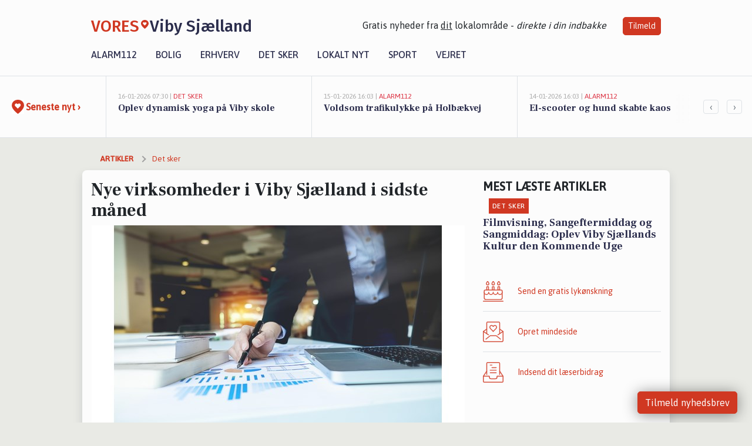

--- FILE ---
content_type: text/html; charset=utf-8
request_url: https://vores-vibysjaelland.dk/a/nye-virksomheder-i-viby-sjaelland-i-sidste-maaned/c638c194-c091-4cab-8fb5-ed0d567cc4e9
body_size: 15624
content:


<!DOCTYPE html>
<html lang="da">
<head>
    <meta charset="utf-8" />
    <meta name="viewport" content="width=device-width, initial-scale=1.0" />
    <title>Nye virksomheder i Viby Sj&#xE6;lland i sidste m&#xE5;ned | VORES Viby Sj&#xE6;lland</title>
    
    <link href='https://fonts.gstatic.com' rel='preconnect' crossorigin>
<link href='https://assets.vorescdn.dk' rel='preconnect' crossorigin>
    <link rel="manifest" href="/manifest.json">
        <meta name="description" content="Nye virksomheder i Viby Sj&#xE6;lland i januar m&#xE5;ned" />


    <link rel="canonical" href="https://vores-vibysjaelland.dk/a/nye-virksomheder-i-viby-sjaelland-i-sidste-maaned/c638c194-c091-4cab-8fb5-ed0d567cc4e9">


<meta property="fb:app_id" content="603210533761694" />
    <meta property="fb:pages" content="110486440538944" />
        <meta property="og:type" content="article" />
        <meta property="og:image" content="https://assets.vorescdn.dk/vores-by/f60bf8c3-e4b3-46f3-b718-32c6466b92e9.jpg?width=1200&amp;height=630&amp;mode=pad&amp;bgcolor=FFFFFF&amp;scale=both" />
        <meta property="article:published_date" content="2024-02-23T10:45:48" />
        <meta property="article:author" content="S&#xF8;ren Schr&#xF8;der Rasmussen " />

    <script type="application/ld+json">
        {"@context":"https://schema.org","@type":"NewsArticle","mainEntityOfPage":{"@type":"WebPage","@id":"https://vores-vibysjaelland.dk/a/nye-virksomheder-i-viby-sjaelland-i-sidste-maaned/c638c194-c091-4cab-8fb5-ed0d567cc4e9"},"headline":"Nye virksomheder i Viby Sjælland i sidste måned","image":["https://assets.vorescdn.dk/vores-by/f60bf8c3-e4b3-46f3-b718-32c6466b92e9.jpg"],"datePublished":"2024-02-23T10:45:48","dateModified":null,"author":{"@type":"Person","name":"Søren Schrøder Rasmussen "},"publisher":{"@type":"Organization","name":"VORES Viby Sjælland","logo":{"@type":"ImageObject","url":"https://vores-vibysjaelland.dk/img/logo/site_square.png"}}}
    </script>



    <meta name="facebook-domain-verification" content="fe5aj7gdeqdt93u9ixvj9xj1bczyos" />

    
<link rel="icon" type="image/png" href="/img/icons/icon-152x152.png" />
<link rel="apple-touch-icon" type="image/png" href="/favicon.png" />

<link rel="preload" as="style" href="https://fonts.googleapis.com/css?family=Frank&#x2B;Ruhl&#x2B;Libre:400,700|Asap:400,500|Fira&#x2B;Sans:500|Merriweather:400&amp;display=swap">
<link href="https://fonts.googleapis.com/css?family=Frank&#x2B;Ruhl&#x2B;Libre:400,700|Asap:400,500|Fira&#x2B;Sans:500|Merriweather:400&amp;display=swap" rel="stylesheet" />

<link rel="preload" as="style" href="/dist/main.css?v=4lVlcf_nVVhS9k3-PzDma9gPCqVzZa-xwe6Z3nUGu-A">
<link rel="stylesheet" href="/dist/main.css?v=4lVlcf_nVVhS9k3-PzDma9gPCqVzZa-xwe6Z3nUGu-A" />
        <script type="text/javascript">
        window.dataLayer = window.dataLayer || [];
        window.dataLayer.push({
            dlv_page_type: "artikel_vip",
            dlv_category: "Det sker",
            dlv_source: "CVR registeret"
        });
    </script>

    
    
<script>
var voresConfiguration = {"modules":["floating-subscribe"],"site":{"name":"Viby Sj\u00E6lland","siteName":"VORES Viby Sj\u00E6lland","hostname":"vores-vibysjaelland.dk","facebookPageId":110486440538944,"instagramHandle":""},"bannerPlaceholder":{"salesEmail":"salg@voresdigital.dk?subject=Henvendelse fra VORES Viby Sj\u00E6lland","logo":"https://assets.vorescdn.dk/remote/vores-vibysjaelland.dk/img/logo/site.png?width=250"},"facebookAppId":"603210533761694","googleSignInClientId":"643495767278-bqenl96m5li36d9c3e1a1ujch1giorgn.apps.googleusercontent.com","products":{"groceryPlusProductId":"832729fc-0197-4a09-a829-2ad24ec33c74"},"csrf":"CfDJ8FuIb0WNFg9DhYJimJMeEWhtebY1p8gbzYjqK0EDfNUdRUlsXCdAiWMmr0_btczkJcA_skJDxqzT1VMxCe78BwkKpAD_HPSaSHMGKw5twi9x2NsM2VNJUFkQ2osRaK-JxSO5IfGYi56mXGqS8-llPzo","gtmId":"GTM-PMFG7C7"}
</script>

<script src="/dist/essentials-bundle.js?v=hjEg4_jAEA1nYcyRynaMY4wTMfjlzT6aiRLaBhOhzEo" defer></script>
    
<script type="text/javascript">
var utag_data = {
}
</script>
<!-- Loading script asynchronously -->
<script type="text/javascript">
    (function(a,b,c,d){
    a='//tags.tiqcdn.com/utag/jysk-fynske-medier/partners/prod/utag.js';
    b=document;c='script';d=b.createElement(c);d.src=a;d.type='text/java'+c;d.async=true;
    a=b.getElementsByTagName(c)[0];a.parentNode.insertBefore(d,a);
    })();
</script>


<script async='async' src='//macro.adnami.io/macro/hosts/adsm.macro.voresdigital.dk.js'></script>


<script src="//zrzzqdBnFEBxKXGb4.ay.delivery/manager/zrzzqdBnFEBxKXGb4" type="text/javascript" referrerpolicy="no-referrer-when-downgrade"></script>


<script>window.googletag = window.googletag || {cmd: []};</script>
<script>
    googletag.cmd.push(function(){
        googletag.pubads().setTargeting('vd_page', "vores-vibysjaelland.dk");
googletag.pubads().setTargeting('vd_category', "det sker");googletag.pubads().setTargeting('vd_type', "artikel_vip");    });
</script>
</head>
<body>
    

<div class="d-flex flex-column">
    

<header class="" id="header">
    <nav class="navbar navbar-expand-md navbar-light sticky ">
        <div class="container">
            <div class="d-flex flex-wrap align-items-center w-100 justify-content-between">
                    <a class="logo" href="/">
        <span>VORES</span><div class="logo-icon"><img alt="" src="/img/logo/homeheart.svg" aria-hidden="true" /></div><span>Viby Sj&#xE6;lland</span>
                    </a>
                    <burger-menu></burger-menu>
                    <div class="d-none d-lg-block">
                        <span>Gratis nyheder fra <u>dit</u> lokalområde - <i>direkte i din indbakke</i></span>
                        <button onclick="vmh.showSubscribeModal('Header')" class="ml-4 btn btn-sm btn-primary">Tilmeld</button>
                    </div>
            </div>
                <div class="d-flex flex-wrap align-items-center">
                    
                    <div class="collapse navbar-collapse text-right text-md-center" id="navbarMenu">
                        <ul class="navbar-nav mr-auto mt-2 mt-lg-0">

                            <li class="nav-item">
                                <a class="nav-link" href="/alarm112">
                                    Alarm112
                                </a>
                            </li>
                            <li class="nav-item">
                                <a class="nav-link" href="/bolig">
                                    Bolig
                                </a>
                            </li>
                            <li class="nav-item" site="Site">
                                <a class="nav-link" href="/erhverv">
                                    Erhverv
                                </a>
                            </li>
                            <li class="nav-item">
                                <a class="nav-link" href="/detsker">
                                    Det sker
                                </a>
                            </li>
                            <li class="nav-item">
                                <a class="nav-link" href="/lokaltnyt">
                                    Lokalt nyt
                                </a>
                            </li>
                            <li class="nav-item">
                                <a class="nav-link" href="/sport">
                                    Sport
                                </a>
                            </li>
                            <li class="nav-item align-middle">
                                
                            </li>
                            <li class="nav-item align-middle">
                                <a class="nav-link align-items-center" href="/vejret">
                                    Vejret
                                </a>
                            </li>
                        </ul>
                    </div>
                </div>
        </div>
    </nav>
</header>
    <div class="d-flex flex-column flex-grow-1">
        <div class="flex-grow-1">
                
<div class="news-bar">
    <!-- Label section -->
    <div class="news-bar-label">
        <a class="article-icon" href="/artikler">
            <b class="news-title">Seneste nyt &rsaquo;</b>
        </a>
    </div>

    <!-- News slider section -->
    <div class="news-slider">
            <a class="article-link" href="/artikler?contentId=522d1545-74a1-4da5-a65c-deb4ca6659a3" ga-track-kpi="" data-action="click_article" data-itemid="522d1545-74a1-4da5-a65c-deb4ca6659a3" data-itemtype="Content" data-itemcategory="Det sker" data-placement="1" data-container="news_bar_preview">
                <div class="news-bar-item" ga-track-impression="" data-itemid="522d1545-74a1-4da5-a65c-deb4ca6659a3" data-itemtype="Content" data-itemcategory="Det sker" data-placement="1" data-container="news_bar_preview">
                    <div class="timeago">16-01-2026 07:30 | </div>
                    <div class="category">Det sker</div>
                    <b class="news-title">Oplev dynamisk yoga p&#xE5; Viby skole</b>
                </div>
            </a>
            <a class="article-link" href="/artikler?contentId=c7e3c1cc-dbc9-4600-b192-c5af685c33c8" ga-track-kpi="" data-action="click_article" data-itemid="c7e3c1cc-dbc9-4600-b192-c5af685c33c8" data-itemtype="Content" data-itemcategory="Alarm112" data-placement="2" data-container="news_bar_preview">
                <div class="news-bar-item" ga-track-impression="" data-itemid="c7e3c1cc-dbc9-4600-b192-c5af685c33c8" data-itemtype="Content" data-itemcategory="Alarm112" data-placement="2" data-container="news_bar_preview">
                    <div class="timeago">15-01-2026 16:03 | </div>
                    <div class="category">Alarm112</div>
                    <b class="news-title">Voldsom trafikulykke p&#xE5; Holb&#xE6;kvej</b>
                </div>
            </a>
            <a class="article-link" href="/artikler?contentId=88a11bbe-2515-498b-948a-5024130be30e" ga-track-kpi="" data-action="click_article" data-itemid="88a11bbe-2515-498b-948a-5024130be30e" data-itemtype="Content" data-itemcategory="Alarm112" data-placement="3" data-container="news_bar_preview">
                <div class="news-bar-item" ga-track-impression="" data-itemid="88a11bbe-2515-498b-948a-5024130be30e" data-itemtype="Content" data-itemcategory="Alarm112" data-placement="3" data-container="news_bar_preview">
                    <div class="timeago">14-01-2026 16:03 | </div>
                    <div class="category">Alarm112</div>
                    <b class="news-title">El-scooter og hund skabte kaos</b>
                </div>
            </a>
            <a class="article-link" href="/artikler?contentId=37204093-0627-444c-958c-625870ea6407" ga-track-kpi="" data-action="click_article" data-itemid="37204093-0627-444c-958c-625870ea6407" data-itemtype="Content" data-itemcategory="Det sker" data-placement="4" data-container="news_bar_preview">
                <div class="news-bar-item" ga-track-impression="" data-itemid="37204093-0627-444c-958c-625870ea6407" data-itemtype="Content" data-itemcategory="Det sker" data-placement="4" data-container="news_bar_preview">
                    <div class="timeago">14-01-2026 09:00 | </div>
                    <div class="category">Det sker</div>
                    <b class="news-title">Weekend i Viby Sj&#xE6;lland: Hyggeaften og Sundhedsevent</b>
                </div>
            </a>
            <a class="article-link" href="/artikler?contentId=f179a3f8-2fc3-45d6-a198-4efe044faf8d" ga-track-kpi="" data-action="click_article" data-itemid="f179a3f8-2fc3-45d6-a198-4efe044faf8d" data-itemtype="Content" data-itemcategory="Boligmarked" data-placement="5" data-container="news_bar_preview">
                <div class="news-bar-item" ga-track-impression="" data-itemid="f179a3f8-2fc3-45d6-a198-4efe044faf8d" data-itemtype="Content" data-itemcategory="Boligmarked" data-placement="5" data-container="news_bar_preview">
                    <div class="timeago">11-01-2026 13:00 | </div>
                    <div class="category">Boligmarked</div>
                    <b class="news-title">S&#xF8;ndergade 93 og 1 anden boliger er kommet til salg denne uge i Viby Sj&#xE6;lland - se boligerne her.</b>
                </div>
            </a>
            <a class="article-link" href="/artikler?contentId=e48dcad6-e7bb-4eb1-a8ca-feb20768207a" ga-track-kpi="" data-action="click_article" data-itemid="e48dcad6-e7bb-4eb1-a8ca-feb20768207a" data-itemtype="Content" data-itemcategory="Det sker" data-placement="6" data-container="news_bar_preview">
                <div class="news-bar-item" ga-track-impression="" data-itemid="e48dcad6-e7bb-4eb1-a8ca-feb20768207a" data-itemtype="Content" data-itemcategory="Det sker" data-placement="6" data-container="news_bar_preview">
                    <div class="timeago">11-01-2026 12:00 | </div>
                    <div class="category">Det sker</div>
                    <b class="news-title">Filmvisning, Sangeftermiddag og Sangmiddag: Oplev Viby Sj&#xE6;llands Kultur den Kommende Uge</b>
                </div>
            </a>
            <a class="article-link" href="/artikler?contentId=4db66c43-83e0-4130-ac1b-22479b735be0" ga-track-kpi="" data-action="click_article" data-itemid="4db66c43-83e0-4130-ac1b-22479b735be0" data-itemtype="Content" data-itemcategory="Alarm112" data-placement="7" data-container="news_bar_preview">
                <div class="news-bar-item" ga-track-impression="" data-itemid="4db66c43-83e0-4130-ac1b-22479b735be0" data-itemtype="Content" data-itemcategory="Alarm112" data-placement="7" data-container="news_bar_preview">
                    <div class="timeago">08-01-2026 19:31 | </div>
                    <div class="category">Alarm112</div>
                    <b class="news-title">19-&#xE5;rig id&#xF8;mt f&#xE6;ngselsstraf for at svindle &#xE6;ldre</b>
                </div>
            </a>
            <a class="article-link" href="/artikler?contentId=92f76382-7a49-44c8-a82d-ebfb34ce8948" ga-track-kpi="" data-action="click_article" data-itemid="92f76382-7a49-44c8-a82d-ebfb34ce8948" data-itemtype="Content" data-itemcategory="Biler" data-placement="8" data-container="news_bar_preview">
                <div class="news-bar-item" ga-track-impression="" data-itemid="92f76382-7a49-44c8-a82d-ebfb34ce8948" data-itemtype="Content" data-itemcategory="Biler" data-placement="8" data-container="news_bar_preview">
                    <div class="timeago">07-01-2026 14:57 | </div>
                    <div class="category">Biler</div>
                    <b class="news-title">De billigste biler i Viby Sj&#xE6;lland - Priser fra 66.666 kr</b>
                </div>
            </a>
            <a class="article-link" href="/artikler?contentId=ae05d7a5-c709-4e91-8b37-3808e075a4c9" ga-track-kpi="" data-action="click_article" data-itemid="ae05d7a5-c709-4e91-8b37-3808e075a4c9" data-itemtype="Content" data-itemcategory="Boligmarked" data-placement="9" data-container="news_bar_preview">
                <div class="news-bar-item" ga-track-impression="" data-itemid="ae05d7a5-c709-4e91-8b37-3808e075a4c9" data-itemtype="Content" data-itemcategory="Boligmarked" data-placement="9" data-container="news_bar_preview">
                    <div class="timeago">07-01-2026 13:00 | </div>
                    <div class="category">Boligmarked</div>
                    <b class="news-title">Top 6 over dyreste boliger til salg i Viby Sj&#xE6;lland. Priser op til 6.200.000 kr</b>
                </div>
            </a>
            <a class="article-link" href="/artikler?contentId=3d7056a2-b740-4026-b1a5-f96776a54893" ga-track-kpi="" data-action="click_article" data-itemid="3d7056a2-b740-4026-b1a5-f96776a54893" data-itemtype="Content" data-itemcategory="Boligmarked" data-placement="10" data-container="news_bar_preview">
                <div class="news-bar-item" ga-track-impression="" data-itemid="3d7056a2-b740-4026-b1a5-f96776a54893" data-itemtype="Content" data-itemcategory="Boligmarked" data-placement="10" data-container="news_bar_preview">
                    <div class="timeago">04-01-2026 10:00 | </div>
                    <div class="category">Boligmarked</div>
                    <b class="news-title">S&#xF8;ndergade 91 er til salg for kun 2.295.000 kr.: Se de billigste boliger til salg i Viby Sj&#xE6;lland her</b>
                </div>
            </a>
    </div>

        <!-- Navigation section -->
        <div class="news-bar-navigation">
            <button class="btn btn-outline-secondary" onclick="scrollNewsBar(-350)">&lsaquo;</button>
            <button class="btn btn-outline-secondary" onclick="scrollNewsBar(350)">&rsaquo;</button>
        </div>
</div>
            <div class="container pt-0">
                

<div class="vip-page my-3">
    <div class="row">
        <div class="container">
                <div class="row">
                    <div class="col-12 col-sm-4">
                        <div class="d-flex justify-content-center">
        <div class="b4nn3r lazy w300_h160"
             data-size="w300_h160"
             data-placement=""
             data-allowplaceholder="False"
             data-onlyshowbannersfrombusinesseswithproductid="">
        </div>

</div>
                    </div>
                        <div class="col-12 col-sm-4">
                            <div class="d-flex justify-content-center">
        <div class="b4nn3r lazy w300_h160"
             data-size="w300_h160"
             data-placement=""
             data-allowplaceholder="False"
             data-onlyshowbannersfrombusinesseswithproductid="">
        </div>

</div>
                        </div>
                        <div class="col-12 col-sm-4">
                            <div class="d-flex justify-content-center">
        <div class="b4nn3r lazy w300_h160"
             data-size="w300_h160"
             data-placement=""
             data-allowplaceholder="False"
             data-onlyshowbannersfrombusinesseswithproductid="">
        </div>

</div>
                        </div>
                </div>

                
    <div class="row breadcrumbs py-2">
        <div class="col">
            <ol itemscope itemtype="http://schema.org/BreadcrumbList" class="list-unstyled my-0 col d-flex">
                <li itemprop="itemListElement" itemscope itemtype="http://schema.org/ListItem">
                    <a href="/artikler" itemid="/artikler" class="section" itemscope itemtype="http://schema.org/Thing" itemprop="item">
                        <span itemprop="name">Artikler</span>
                    </a>
                    <meta itemprop="position" content="1" />
                </li>
                    <li class="" itemprop="itemListElement" itemscope itemtype="http://schema.org/ListItem">
                            <a href="/artikler/det-sker" itemid="/artikler/det-sker" itemscope itemtype="http://schema.org/Thing" itemprop="item">
                                <span itemprop="name">Det sker</span>
                            </a>
                        <meta itemprop="position" content="2" />
                    </li>
                    <li class="sr-only" itemprop="itemListElement" itemscope itemtype="http://schema.org/ListItem">
                            <span itemid="/a/nye-virksomheder-i-viby-sjaelland-i-sidste-maaned/c638c194-c091-4cab-8fb5-ed0d567cc4e9" itemscope itemtype="http://schema.org/Thing" itemprop="item">
                                <span itemprop="name">Nye virksomheder i Viby Sj&#xE6;lland i sidste m&#xE5;ned</span>
                            </span>
                        <meta itemprop="position" content="3" />
                    </li>
            </ol>
        </div>
    </div>

        </div>
    </div>


    <div class="row">
        <div class="container bg-white shadow pb-4 default-container-padding">
            <div class="row mt-3">
                <div class="col-12 col-lg-8">
                    <article id="c638c194-c091-4cab-8fb5-ed0d567cc4e9" class="newbusinessesarticle desktop" data-id="c638c194-c091-4cab-8fb5-ed0d567cc4e9"
         data-category="Det sker" data-assets='[{"id":"f60bf8c3-e4b3-46f3-b718-32c6466b92e9","width":1250,"height":800}]'>
    <h1>
        Nye virksomheder i Viby Sj&#xE6;lland i sidste m&#xE5;ned
    </h1>


            <div class="cover-img-container">
                <img class="cover-img" src="https://assets.vorescdn.dk/vores-by/f60bf8c3-e4b3-46f3-b718-32c6466b92e9.jpg?width=635&amp;height=357&amp;mode=pad&amp;bgcolor=FFFFFF&amp;scale=both" srcset="https://assets.vorescdn.dk/vores-by/f60bf8c3-e4b3-46f3-b718-32c6466b92e9.jpg?width=1270&amp;height=714&amp;mode=pad&amp;bgcolor=FFFFFF&amp;scale=both 2x, https://assets.vorescdn.dk/vores-by/f60bf8c3-e4b3-46f3-b718-32c6466b92e9.jpg?width=635&amp;height=357&amp;mode=pad&amp;bgcolor=FFFFFF&amp;scale=both 1x" data-assetid="f60bf8c3-e4b3-46f3-b718-32c6466b92e9" />
               
            </div>
    <div class="col-12 d-flex editor py-2 mt-1 mb-1 border-bottom border-top pl-0 align-items-center">
            <img alt="Profilbillede" class="mr-3 flex-shrink-0 rounded-circle" width="50" height="50" data-src="https://assets.vorescdn.dk/vores-by/8514502d-ff0e-45bd-ad61-27942d146e0a.jpg?width=50&amp;height=50&amp;mode=crop" data-srcset="https://assets.vorescdn.dk/vores-by/8514502d-ff0e-45bd-ad61-27942d146e0a.jpg?width=100&amp;height=100&amp;mode=crop 2x, https://assets.vorescdn.dk/vores-by/8514502d-ff0e-45bd-ad61-27942d146e0a.jpg?width=50&amp;height=50&amp;mode=crop 1x" data-assetid="8514502d-ff0e-45bd-ad61-27942d146e0a" />
            <div class="d-flex flex-column justify-content-center">
                <span class="article-author">S&#xF8;ren Schr&#xF8;der Rasmussen </span>
            </div>
            <div class="d-flex flex-wrap justify-content-end align-items-center" style="margin-left: auto;">

                
<a class="btn btn-sm btn-primary d-flex align-items-center justify-content-center" id="shareLinkBtn" style="white-space: nowrap" title="Del på Facebook" onclick="vmh.shareLink('https%3A%2F%2Fvores-vibysjaelland.dk%2Fa%2Fnye-virksomheder-i-viby-sjaelland-i-sidste-maaned%2Fc638c194-c091-4cab-8fb5-ed0d567cc4e9')">
	Del artikel <img alt="Del på facebook" class="ml-2" style="height: 18px;width: 18px;" src="/img/icons/icon-share-white.svg" />
</a>


            </div>
    </div>
    <div class="d-flex flex-wrap justify-content-between">
            <div>
                <img src="/img/icons/clock-icon.svg" alt="dato" style="height: 11px; width: 11px" />
                <time itemprop="dateCreated datePublished"
                      datetime="2024-02-23T09:45:48Z"
                      class="text-muted">
                    Fredag d. 23. feb. 2024 - kl. 10:45
                </time>
            </div>
    </div>
    <br />

    <div class="article-content">
        
        
<p>
	Vi byder i denne måned velkommen til følgende nye virksomheder:
</p>



<div class="mt-3" style="line-height:140%">
	<strong>Drillman Olsen Group ApS</strong>, H&#xF8;nskevejen 1, 4130 Viby Sj&#xE6;lland<text>.</text>

		<span>
			Drillman Olsen Group ApS tilhører branchen <i>Engroshandel med maskiner til minedrift og bygge- og anl&#xE6;gsvirksomhed</i> og er ejet samt ledet af Michael Hindborg Olsen.
		</span>
</div>
	<hr />


    </div>
    
            <div class="d-flex flex-wrap justify-content-between">
                <small class="text-muted">Denne artikel er skrevet af S&#xF8;ren Schr&#xF8;der Rasmussen  og data er automatisk hentet fra eksterne kilder, herunder CVR registeret.</small>
            </div>


        <div class="d-flex flex-wrap justify-content-between">
                <small class="text-muted">Kilde: CVR registeret</small>
        </div>




        
    <div class="d-flex justify-content-center py-3 pb-5 w-100">
        <a class="b4nn3r w300_h160"
           aria-hidden="true"
           title="Reklame"
           href="https://www.lagersalg.com/?utm_source=vores-vibysjaelland.dk&amp;utm_medium=banner"
           rel="noopener nofollow"
           target="_blank"
           data-background="https://assets.vorescdn.dk/vores-by/d19e68de-c90f-4037-8a36-804ae5516b95.jpg?width=300&amp;height=160&amp;mode=crop&amp;bgcolor=FFFFFF"
           data-backgroundretina="https://assets.vorescdn.dk/vores-by/d19e68de-c90f-4037-8a36-804ae5516b95.jpg?width=600&amp;height=320&amp;mode=crop&amp;bgcolor=FFFFFF"
           data-id="e0d21621-7547-4c0e-9f84-083772033a8f"
           data-track="True"
           data-allowduplicates="False"
           data-onlyshowbannersfrombusinesseswithproductid="">
        </a>

</div>

</article>

                    <div class="row justify-content-center border-top py-3">
                        <div class="col-md-6 col-sm my-2">
                            <email-signup-widget 
    data-location="Article" 
    ></email-signup-widget>
                        </div>
                    </div>

                </div>
                <div class="col-12 col-lg-4 order-2 order-md-1">
                    
                        <div>
                                <h5 class="text-uppercase font-weight-bold pb-3">Mest læste artikler</h5>
        <div class="row pb-3 mb-3">
            <div class="col">
                

<a class="top-story article-link h-100" href="/a/filmvisning-sangeftermiddag-og-sangmiddag-oplev-viby-sjaellands-kultur-den-kommende-uge/e48dcad6-e7bb-4eb1-a8ca-feb20768207a" ga-track-impression="" data-itemid="e48dcad6-e7bb-4eb1-a8ca-feb20768207a" data-itemtype="Content" data-itemcategory="Det sker" data-container="medium_article_preview" ga-track-kpi="" data-action="click_article">
    <div class="top-story-header">
        <div class="img-container">
            <div class="img-bg " data-background="https://assets.vorescdn.dk/vores-by/8b8464c8-ed1f-4d62-9a17-2eb946555623.jpg?width=300&amp;height=169&amp;mode=max&amp;bgcolor=FFFFFF&amp;quality=90&amp;c.focus=faces" data-backgroundretina="https://assets.vorescdn.dk/vores-by/8b8464c8-ed1f-4d62-9a17-2eb946555623.jpg?width=600&amp;height=338&amp;mode=max&amp;bgcolor=FFFFFF&amp;quality=90&amp;c.focus=faces" data-assetid="8b8464c8-ed1f-4d62-9a17-2eb946555623">
            </div>
        </div>

        <div class="categories">   
                <div class="category">Det sker</div>
        </div>
        
    </div>

    <h2 class="mt-3 mb-0">Filmvisning, Sangeftermiddag og Sangmiddag: Oplev Viby Sj&#xE6;llands Kultur den Kommende Uge</h2>
</a>
            </div>
        </div>

                        </div>
                    
                    <div class="w-100 border-bottom py-3">
                        <a class="d-flex align-items-center cta" href="/brugerindhold/opret-lykoenskning">
                            <img class="mr-4" alt="lykønskning" src="/img/icons/icon-lykkeoenskning.svg" />
                            <span class="flex-grow-1">
                                Send en gratis lykønskning
                            </span>
                        </a>
                    </div>
                    <div class="w-100 border-bottom py-3">
                        <a class="d-flex align-items-center cta" href="/opret-mindeside">
                            <img class="mr-4" alt="mindeord" src="/img/icons/icon-mindeord.svg" />
                            <span class="flex-grow-1">
                                Opret mindeside
                            </span>
                        </a>
                    </div>
                    <div class="w-100 py-3">
                        <a class="d-flex align-items-center cta" href="/brugerindhold/opret-nyhed">
                            <img class="mr-4" alt="læserbidrag" src="/img/icons/icon-laeserbidrag.svg" />
                            <span class="flex-grow-1">
                                Indsend dit læserbidrag
                            </span>
                        </a>
                    </div>
                    <facebook-carousel data-breakpoints='{
                  "540": {
                    "slidesPerView": 2
                  },
                  "758": {
                    "slidesPerView": 3
                  },
                  "960": {
                    "slidesPerView": 1
                  }
                }'
                    data-container="facebook_post_carousel"></facebook-carousel>
                    <div class="mb-3">
                        <div class="w-100 d-flex justify-content-center border-bottom py-4">
        <div class="b4nn3r lazy w300_h160"
             data-size="w300_h160"
             data-placement=""
             data-allowplaceholder="False"
             data-onlyshowbannersfrombusinesseswithproductid="">
        </div>

</div>
                    </div>
                </div>
                <div class="col-12 order-3 order-md-3">
                    <div class="row mt-3">
                        <div class="col-12 col-lg-8">
                            
<div class="article-stream" style="padding-right: 5px; padding-left: 5px">
    
    <div class="mb-5">
        <div class="row">
            <div class="col">
                

<a class="cover-story article-link desktop" href="/a/oplev-dynamisk-yoga-paa-viby-skole/522d1545-74a1-4da5-a65c-deb4ca6659a3" ga-track-impression="" data-itemid="522d1545-74a1-4da5-a65c-deb4ca6659a3" data-itemtype="Content" data-itemcategory="Det sker" data-container="big_article_preview" ga-track-kpi="" data-action="click_article">
    <div class="cover-story-header">
        <div class="img-container">
            <div class="img-bg " style="background-image: url(https://assets.vorescdn.dk/vores-by/667e597f-5a11-47ee-b606-12bb76cc5f4c.jpg?width=630&amp;height=354&amp;mode=max&amp;bgcolor=FFFFFF&amp;c.focus=faces);" data-assetid="667e597f-5a11-47ee-b606-12bb76cc5f4c">
            </div>
        </div>

        <div class="categories">
                <div class="category">Det sker</div>
        </div>        
    </div>

    <h2 class="h1 mt-3">Oplev dynamisk yoga p&#xE5; Viby skole</h2>
</a>
            </div>
        </div>
    </div>


    
    <div class="mb-5">
        <div class="row ">
            <div class="col-6" style="padding-right: 10px">
                

<a class="top-story article-link h-100" href="/a/weekend-i-viby-sjaelland-hyggeaften-og-sundhedsevent/37204093-0627-444c-958c-625870ea6407" ga-track-impression="" data-itemid="37204093-0627-444c-958c-625870ea6407" data-itemtype="Content" data-itemcategory="Det sker" data-container="medium_article_preview" ga-track-kpi="" data-action="click_article">
    <div class="top-story-header">
        <div class="img-container">
            <div class="img-bg " data-background="https://assets.vorescdn.dk/vores-by/3879ce23-f8b0-484e-b0d3-c5d5b8b95e1d.jpg?width=300&amp;height=169&amp;mode=max&amp;bgcolor=FFFFFF&amp;quality=90&amp;c.focus=faces" data-backgroundretina="https://assets.vorescdn.dk/vores-by/3879ce23-f8b0-484e-b0d3-c5d5b8b95e1d.jpg?width=600&amp;height=338&amp;mode=max&amp;bgcolor=FFFFFF&amp;quality=90&amp;c.focus=faces" data-assetid="3879ce23-f8b0-484e-b0d3-c5d5b8b95e1d">
            </div>
        </div>

        <div class="categories">   
                <div class="category">Det sker</div>
        </div>
        
    </div>

    <h2 class="mt-3 mb-0">Weekend i Viby Sj&#xE6;lland: Hyggeaften og Sundhedsevent</h2>
</a>
            </div>
            <div class="col-6" style="padding-left: 10px">
                

<a class="top-story article-link h-100" href="/a/soendergade-93-og-1-anden-boliger-er-kommet-til-salg-denne-uge-i-viby-sjaelland-se-boligerne-her/f179a3f8-2fc3-45d6-a198-4efe044faf8d" ga-track-impression="" data-itemid="f179a3f8-2fc3-45d6-a198-4efe044faf8d" data-itemtype="Content" data-itemcategory="Boligmarked" data-container="medium_article_preview" ga-track-kpi="" data-action="click_article">
    <div class="top-story-header">
        <div class="img-container">
            <div class="img-bg " data-background="https://assets.vorescdn.dk/vores-by/96e86141-510d-4fb3-acf2-8bae569b8b9c.jpg?width=300&amp;height=169&amp;mode=max&amp;bgcolor=FFFFFF&amp;quality=90&amp;c.focus=faces" data-backgroundretina="https://assets.vorescdn.dk/vores-by/96e86141-510d-4fb3-acf2-8bae569b8b9c.jpg?width=600&amp;height=338&amp;mode=max&amp;bgcolor=FFFFFF&amp;quality=90&amp;c.focus=faces" data-assetid="96e86141-510d-4fb3-acf2-8bae569b8b9c">
            </div>
        </div>

        <div class="categories">   
                <div class="category">Boligmarked</div>
        </div>
        
    </div>

    <h2 class="mt-3 mb-0">S&#xF8;ndergade 93 og 1 anden boliger er kommet til salg denne uge i Viby Sj&#xE6;lland - se boligerne her.</h2>
</a>
            </div>
        </div>
    </div>


    
    <div class="mb-5">
        <div class="row ">
            <div class="col-6" style="padding-right: 10px">
                

<a class="top-story article-link h-100" href="/a/filmvisning-sangeftermiddag-og-sangmiddag-oplev-viby-sjaellands-kultur-den-kommende-uge/e48dcad6-e7bb-4eb1-a8ca-feb20768207a" ga-track-impression="" data-itemid="e48dcad6-e7bb-4eb1-a8ca-feb20768207a" data-itemtype="Content" data-itemcategory="Det sker" data-container="medium_article_preview" ga-track-kpi="" data-action="click_article">
    <div class="top-story-header">
        <div class="img-container">
            <div class="img-bg " data-background="https://assets.vorescdn.dk/vores-by/8b8464c8-ed1f-4d62-9a17-2eb946555623.jpg?width=300&amp;height=169&amp;mode=max&amp;bgcolor=FFFFFF&amp;quality=90&amp;c.focus=faces" data-backgroundretina="https://assets.vorescdn.dk/vores-by/8b8464c8-ed1f-4d62-9a17-2eb946555623.jpg?width=600&amp;height=338&amp;mode=max&amp;bgcolor=FFFFFF&amp;quality=90&amp;c.focus=faces" data-assetid="8b8464c8-ed1f-4d62-9a17-2eb946555623">
            </div>
        </div>

        <div class="categories">   
                <div class="category">Det sker</div>
        </div>
        
    </div>

    <h2 class="mt-3 mb-0">Filmvisning, Sangeftermiddag og Sangmiddag: Oplev Viby Sj&#xE6;llands Kultur den Kommende Uge</h2>
</a>
            </div>
            <div class="col-6" style="padding-left: 10px">
                

<a class="top-story article-link h-100" href="/a/19-aarig-idoemt-faengselsstraf-for-at-svindle-aeldre/4db66c43-83e0-4130-ac1b-22479b735be0" ga-track-impression="" data-itemid="4db66c43-83e0-4130-ac1b-22479b735be0" data-itemtype="Content" data-itemcategory="Alarm112" data-container="medium_article_preview" ga-track-kpi="" data-action="click_article">
    <div class="top-story-header">
        <div class="img-container">
            <div class="img-bg " data-background="https://assets.vorescdn.dk/vores-by/99430fe1-40e9-4dbf-b0c6-72cfaadda7a9.jpg?width=300&amp;height=169&amp;mode=max&amp;bgcolor=FFFFFF&amp;quality=90&amp;c.focus=faces" data-backgroundretina="https://assets.vorescdn.dk/vores-by/99430fe1-40e9-4dbf-b0c6-72cfaadda7a9.jpg?width=600&amp;height=338&amp;mode=max&amp;bgcolor=FFFFFF&amp;quality=90&amp;c.focus=faces" data-assetid="99430fe1-40e9-4dbf-b0c6-72cfaadda7a9">
            </div>
        </div>

        <div class="categories">   
                <div class="category">Alarm112</div>
        </div>
        
    </div>

    <h2 class="mt-3 mb-0">19-&#xE5;rig id&#xF8;mt f&#xE6;ngselsstraf for at svindle &#xE6;ldre</h2>
</a>
            </div>
        </div>
    </div>

    
    <div class="mb-5">
        <div class="row ">
            <div class="col-6" style="padding-right: 10px">
                

<a class="top-story article-link h-100" href="/a/de-billigste-biler-i-viby-sjaelland-priser-fra-66666-kr/92f76382-7a49-44c8-a82d-ebfb34ce8948" ga-track-impression="" data-itemid="92f76382-7a49-44c8-a82d-ebfb34ce8948" data-itemtype="Content" data-itemcategory="Biler" data-container="medium_article_preview" ga-track-kpi="" data-action="click_article">
    <div class="top-story-header">
        <div class="img-container">
            <div class="img-bg " data-background="https://assets.vorescdn.dk/vores-by/97ef6129-562c-44c2-9eaf-d2a9b7ff83a8.jpg?width=300&amp;height=169&amp;mode=max&amp;bgcolor=FFFFFF&amp;quality=90&amp;c.focus=faces" data-backgroundretina="https://assets.vorescdn.dk/vores-by/97ef6129-562c-44c2-9eaf-d2a9b7ff83a8.jpg?width=600&amp;height=338&amp;mode=max&amp;bgcolor=FFFFFF&amp;quality=90&amp;c.focus=faces" data-assetid="97ef6129-562c-44c2-9eaf-d2a9b7ff83a8">
            </div>
        </div>

        <div class="categories">   
                <div class="category">Biler</div>
        </div>
        
    </div>

    <h2 class="mt-3 mb-0">De billigste biler i Viby Sj&#xE6;lland - Priser fra 66.666 kr</h2>
</a>
            </div>
            <div class="col-6" style="padding-left: 10px">
                

<a class="top-story article-link h-100" href="/a/top-6-over-dyreste-boliger-til-salg-i-viby-sjaelland-priser-op-til-6200000-kr/ae05d7a5-c709-4e91-8b37-3808e075a4c9" ga-track-impression="" data-itemid="ae05d7a5-c709-4e91-8b37-3808e075a4c9" data-itemtype="Content" data-itemcategory="Boligmarked" data-container="medium_article_preview" ga-track-kpi="" data-action="click_article">
    <div class="top-story-header">
        <div class="img-container">
            <div class="img-bg " data-background="https://assets.vorescdn.dk/vores-by/b5e742ce-cf46-49da-9a86-a3bb369a54c8.jpg?width=300&amp;height=169&amp;mode=max&amp;bgcolor=FFFFFF&amp;quality=90&amp;c.focus=faces" data-backgroundretina="https://assets.vorescdn.dk/vores-by/b5e742ce-cf46-49da-9a86-a3bb369a54c8.jpg?width=600&amp;height=338&amp;mode=max&amp;bgcolor=FFFFFF&amp;quality=90&amp;c.focus=faces" data-assetid="b5e742ce-cf46-49da-9a86-a3bb369a54c8">
            </div>
        </div>

        <div class="categories">   
                <div class="category">Boligmarked</div>
        </div>
        
    </div>

    <h2 class="mt-3 mb-0">Top 6 over dyreste boliger til salg i Viby Sj&#xE6;lland. Priser op til 6.200.000 kr</h2>
</a>
            </div>
        </div>
    </div>



        

        <div class="row py-2 mb-5">
            <div class="col">
                
        <span class="sectionheader">Boliger til salg i Viby Sj&#xE6;lland</span>
    <div class="row d-flex flex-wrap justify-content-between rentalproperties">
                <div class="col-12 col-sm-6 mb-3 mx-0">
                    
<div class="property">
        <div ga-track-impression="" data-itemid="0ff28e77-ee40-40c3-8bc1-12cad80c8717" data-itemtype="Property" data-customerid="" data-businessid="" data-placement="1" data-container="property_showcase" data-containervariant="standard">
            <a href="https://www.boliga.dk/bolig/2286207" target="_blank" rel="noopener" class="pb-4">

                <img alt="billede af boligen" data-src="https://assets.vorescdn.dk/remote/vores-randers.dk/img/content/property/bolig-billede-paa-vej.png?width=640&amp;height=320&amp;mode=crop&amp;c.focus=faces" style="max-width:100%" class="pr-1" />

                <span class="rightlabel">4.895.000 kr</span>

                    <span class="rightlowerlabel">186 m<sup>2</sup></span>

                <h6 class="pt-2" style="color:#2B2D4C;font-weight:bold">Assendl&#xF8;sevejen 93, 4130 Viby Sj&#xE6;lland</h6>
            </a>
        </div>
</div>
                </div>
                <div class="col-12 col-sm-6 mb-3 mx-0">
                    
<div class="property">
        <div ga-track-impression="" data-itemid="127f04ea-03b9-4a8d-a215-3427c55e76f4" data-itemtype="Property" data-customerid="" data-businessid="" data-placement="2" data-container="property_showcase" data-containervariant="standard">
            <a href="https://www.boliga.dk/bolig/2276762" target="_blank" rel="noopener" class="pb-4">

                <img alt="billede af boligen" data-src="https://assets.vorescdn.dk/remote/i.boliga.org/dk/550x/2276/2276762.jpg?width=640&amp;height=320&amp;mode=crop&amp;c.focus=faces" style="max-width:100%" class="pr-1" />

                <span class="rightlabel">4.150.000 kr</span>

                    <span class="rightlowerlabel">164 m<sup>2</sup></span>

                <h6 class="pt-2" style="color:#2B2D4C;font-weight:bold">G&#xF8;gevej 19, 4130 Viby Sj&#xE6;lland</h6>
            </a>
        </div>
</div>
                </div>
                <div class="col-12 col-sm-6 mb-3 mx-0">
                    
<div class="property">
        <div ga-track-impression="" data-itemid="10641d7a-7ac1-4a44-9f6c-3cacf8691fcc" data-itemtype="Property" data-customerid="" data-businessid="" data-placement="3" data-container="property_showcase" data-containervariant="standard">
            <a href="https://www.boliga.dk/bolig/2275177" target="_blank" rel="noopener" class="pb-4">

                <img alt="billede af boligen" data-src="https://assets.vorescdn.dk/remote/i.boliga.org/dk/550x/2275/2275177.jpg?width=640&amp;height=320&amp;mode=crop&amp;c.focus=faces" style="max-width:100%" class="pr-1" />

                <span class="rightlabel">2.495.000 kr</span>

                    <span class="rightlowerlabel">93 m<sup>2</sup></span>

                <h6 class="pt-2" style="color:#2B2D4C;font-weight:bold">Ternevej 2, 4130 Viby Sj&#xE6;lland</h6>
            </a>
        </div>
</div>
                </div>
                <div class="col-12 col-sm-6 mb-3 mx-0">
                    
<div class="property">
        <div ga-track-impression="" data-itemid="e7c6a5e7-396e-46e3-b973-482031999cb3" data-itemtype="Property" data-customerid="" data-businessid="" data-placement="4" data-container="property_showcase" data-containervariant="standard">
            <a href="https://www.boliga.dk/bolig/2290958" target="_blank" rel="noopener" class="pb-4">

                <img alt="billede af boligen" data-src="https://assets.vorescdn.dk/remote/i.boliga.org/dk/550x/2290/2290958.jpg?width=640&amp;height=320&amp;mode=crop&amp;c.focus=faces" style="max-width:100%" class="pr-1" />

                <span class="rightlabel">2.495.000 kr</span>

                    <span class="rightlowerlabel">103 m<sup>2</sup></span>

                <h6 class="pt-2" style="color:#2B2D4C;font-weight:bold">S&#xF8; Svenstrup Byvej 23, 4130 Viby Sj&#xE6;lland</h6>
            </a>
        </div>
</div>
                </div>

            <div class="col-12 lead-form font-sans">
                <lead-form data-csrf="CfDJ8FuIb0WNFg9DhYJimJMeEWirVtfSao2TuMUPaCMuJEk8Kx-58seO7OHICBClpy3LCSq_uPunh6rVw9kNk1RyMjGGxaKPIsBRsrxUJpmAHQXA20MIj8NuJLGfwt-v6dC5f2AUI5wUsG1HnZD36gPLuBY" data-eventsection="PropertyShowcase" />
            </div>
    </div>

            </div>
        </div>


    

    

    




    

    

    


    <div class="py-3 mb-5 border-y">
        <div class="row">
                <div class="col-6" style="padding-right: 10px">
                    <div class="w-100 d-flex justify-content-center pb-0 pt-4 pt-md-0">
        <div class="b4nn3r lazy w300_h160"
             data-size="w300_h160"
             data-placement=""
             data-allowplaceholder="False"
             data-onlyshowbannersfrombusinesseswithproductid="">
        </div>

</div>
                </div>
                <div class="col-6" style="padding-left: 10px">
                    <div class="w-100 d-flex justify-content-center pb-0 pt-4 pt-md-0">
        <div class="b4nn3r lazy w300_h160"
             data-size="w300_h160"
             data-placement=""
             data-allowplaceholder="False"
             data-onlyshowbannersfrombusinesseswithproductid="">
        </div>

</div>
                </div>
        </div>
    </div>
</div>
                        </div>

                        <div class="col-12 col-lg-4">
                        </div>
                    </div>
                    
                </div>
                <div class="col-12 order-4 order-md-4">
                    <div class="border-top">
                        <h5 class="text-uppercase py-4">Flere artikler</h5>
                        
                            
<div class="row">
        <div class="col-6 col-md-4 mb-3">
            

<a class="top-story article-link h-100" href="/a/oplev-dynamisk-yoga-paa-viby-skole/522d1545-74a1-4da5-a65c-deb4ca6659a3" ga-track-impression="" data-itemid="522d1545-74a1-4da5-a65c-deb4ca6659a3" data-itemtype="Content" data-itemcategory="Det sker" data-container="medium_article_preview" ga-track-kpi="" data-action="click_article">
    <div class="top-story-header">
        <div class="img-container">
            <div class="img-bg " data-background="https://assets.vorescdn.dk/vores-by/667e597f-5a11-47ee-b606-12bb76cc5f4c.jpg?width=300&amp;height=169&amp;mode=max&amp;bgcolor=FFFFFF&amp;quality=90&amp;c.focus=faces" data-backgroundretina="https://assets.vorescdn.dk/vores-by/667e597f-5a11-47ee-b606-12bb76cc5f4c.jpg?width=600&amp;height=338&amp;mode=max&amp;bgcolor=FFFFFF&amp;quality=90&amp;c.focus=faces" data-assetid="667e597f-5a11-47ee-b606-12bb76cc5f4c">
            </div>
        </div>

        <div class="categories">   
                <div class="category">Det sker</div>
        </div>
        
    </div>

    <h2 class="mt-3 mb-0">Oplev dynamisk yoga p&#xE5; Viby skole</h2>
</a>
        </div>
        <div class="col-6 col-md-4 mb-3">
            

<a class="top-story article-link h-100" href="/a/voldsom-trafikulykke-paa-holbaekvej/c7e3c1cc-dbc9-4600-b192-c5af685c33c8" ga-track-impression="" data-itemid="c7e3c1cc-dbc9-4600-b192-c5af685c33c8" data-itemtype="Content" data-itemcategory="Alarm112" data-container="medium_article_preview" ga-track-kpi="" data-action="click_article">
    <div class="top-story-header">
        <div class="img-container">
            <div class="img-bg " data-background="https://assets.vorescdn.dk:443/vores-intet-foto.png?width=300&amp;height=169&amp;mode=max&amp;bgcolor=FFFFFF&amp;quality=90&amp;c.focus=faces" data-backgroundretina="https://assets.vorescdn.dk:443/vores-intet-foto.png?width=600&amp;height=338&amp;mode=max&amp;bgcolor=FFFFFF&amp;quality=90&amp;c.focus=faces">
            </div>
        </div>

        <div class="categories">   
                <div class="category">Alarm112</div>
        </div>
        
    </div>

    <h2 class="mt-3 mb-0">Voldsom trafikulykke p&#xE5; Holb&#xE6;kvej</h2>
</a>
        </div>
        <div class="col-6 col-md-4 mb-3">
            

<a class="top-story article-link h-100" href="/a/19-aarig-idoemt-faengselsstraf-for-at-svindle-aeldre/4db66c43-83e0-4130-ac1b-22479b735be0" ga-track-impression="" data-itemid="4db66c43-83e0-4130-ac1b-22479b735be0" data-itemtype="Content" data-itemcategory="Alarm112" data-container="medium_article_preview" ga-track-kpi="" data-action="click_article">
    <div class="top-story-header">
        <div class="img-container">
            <div class="img-bg " data-background="https://assets.vorescdn.dk/vores-by/99430fe1-40e9-4dbf-b0c6-72cfaadda7a9.jpg?width=300&amp;height=169&amp;mode=max&amp;bgcolor=FFFFFF&amp;quality=90&amp;c.focus=faces" data-backgroundretina="https://assets.vorescdn.dk/vores-by/99430fe1-40e9-4dbf-b0c6-72cfaadda7a9.jpg?width=600&amp;height=338&amp;mode=max&amp;bgcolor=FFFFFF&amp;quality=90&amp;c.focus=faces" data-assetid="99430fe1-40e9-4dbf-b0c6-72cfaadda7a9">
            </div>
        </div>

        <div class="categories">   
                <div class="category">Alarm112</div>
        </div>
        
    </div>

    <h2 class="mt-3 mb-0">19-&#xE5;rig id&#xF8;mt f&#xE6;ngselsstraf for at svindle &#xE6;ldre</h2>
</a>
        </div>
        <div class="col-6 col-md-4 mb-3">
            

<a class="top-story article-link h-100" href="/a/de-billigste-biler-i-viby-sjaelland-priser-fra-66666-kr/92f76382-7a49-44c8-a82d-ebfb34ce8948" ga-track-impression="" data-itemid="92f76382-7a49-44c8-a82d-ebfb34ce8948" data-itemtype="Content" data-itemcategory="Biler" data-container="medium_article_preview" ga-track-kpi="" data-action="click_article">
    <div class="top-story-header">
        <div class="img-container">
            <div class="img-bg " data-background="https://assets.vorescdn.dk/vores-by/97ef6129-562c-44c2-9eaf-d2a9b7ff83a8.jpg?width=300&amp;height=169&amp;mode=max&amp;bgcolor=FFFFFF&amp;quality=90&amp;c.focus=faces" data-backgroundretina="https://assets.vorescdn.dk/vores-by/97ef6129-562c-44c2-9eaf-d2a9b7ff83a8.jpg?width=600&amp;height=338&amp;mode=max&amp;bgcolor=FFFFFF&amp;quality=90&amp;c.focus=faces" data-assetid="97ef6129-562c-44c2-9eaf-d2a9b7ff83a8">
            </div>
        </div>

        <div class="categories">   
                <div class="category">Biler</div>
        </div>
        
    </div>

    <h2 class="mt-3 mb-0">De billigste biler i Viby Sj&#xE6;lland - Priser fra 66.666 kr</h2>
</a>
        </div>
        <div class="col-6 col-md-4 mb-3">
            

<a class="top-story article-link h-100" href="/a/byvejen-12-daastrup-i-viby-sjaelland-er-solgt-for-6995000-se-koeberen-og-2-andre-solgte-boliger/b11351b0-2655-435e-83a9-00358e812b23" ga-track-impression="" data-itemid="b11351b0-2655-435e-83a9-00358e812b23" data-itemtype="Content" data-itemcategory="Boligmarked" data-container="medium_article_preview" ga-track-kpi="" data-action="click_article">
    <div class="top-story-header">
        <div class="img-container">
            <div class="img-bg " data-background="https://assets.vorescdn.dk/vores-by/25d771ae-4f19-41a1-a4ef-5b2c7664cb08.jpg?width=300&amp;height=169&amp;mode=max&amp;bgcolor=FFFFFF&amp;quality=90&amp;c.focus=faces" data-backgroundretina="https://assets.vorescdn.dk/vores-by/25d771ae-4f19-41a1-a4ef-5b2c7664cb08.jpg?width=600&amp;height=338&amp;mode=max&amp;bgcolor=FFFFFF&amp;quality=90&amp;c.focus=faces" data-assetid="25d771ae-4f19-41a1-a4ef-5b2c7664cb08">
            </div>
        </div>

        <div class="categories">   
                <div class="category">Boligmarked</div>
        </div>
        
    </div>

    <h2 class="mt-3 mb-0">Byvejen 12, D&#xE5;strup i Viby Sj&#xE6;lland er solgt for 6.995.000 - se k&#xF8;beren og 2 andre solgte boliger</h2>
</a>
        </div>
        <div class="col-6 col-md-4 mb-3">
            

<a class="top-story article-link h-100" href="/a/el-scooter-og-hund-skabte-kaos/88a11bbe-2515-498b-948a-5024130be30e" ga-track-impression="" data-itemid="88a11bbe-2515-498b-948a-5024130be30e" data-itemtype="Content" data-itemcategory="Alarm112" data-container="medium_article_preview" ga-track-kpi="" data-action="click_article">
    <div class="top-story-header">
        <div class="img-container">
            <div class="img-bg " data-background="https://assets.vorescdn.dk:443/vores-intet-foto.png?width=300&amp;height=169&amp;mode=max&amp;bgcolor=FFFFFF&amp;quality=90&amp;c.focus=faces" data-backgroundretina="https://assets.vorescdn.dk:443/vores-intet-foto.png?width=600&amp;height=338&amp;mode=max&amp;bgcolor=FFFFFF&amp;quality=90&amp;c.focus=faces">
            </div>
        </div>

        <div class="categories">   
                <div class="category">Alarm112</div>
        </div>
        
    </div>

    <h2 class="mt-3 mb-0">El-scooter og hund skabte kaos</h2>
</a>
        </div>
        <div class="col-6 col-md-4 mb-3">
            

<a class="top-story article-link h-100" href="/a/weekend-i-viby-sjaelland-hyggeaften-og-sundhedsevent/37204093-0627-444c-958c-625870ea6407" ga-track-impression="" data-itemid="37204093-0627-444c-958c-625870ea6407" data-itemtype="Content" data-itemcategory="Det sker" data-container="medium_article_preview" ga-track-kpi="" data-action="click_article">
    <div class="top-story-header">
        <div class="img-container">
            <div class="img-bg " data-background="https://assets.vorescdn.dk/vores-by/3879ce23-f8b0-484e-b0d3-c5d5b8b95e1d.jpg?width=300&amp;height=169&amp;mode=max&amp;bgcolor=FFFFFF&amp;quality=90&amp;c.focus=faces" data-backgroundretina="https://assets.vorescdn.dk/vores-by/3879ce23-f8b0-484e-b0d3-c5d5b8b95e1d.jpg?width=600&amp;height=338&amp;mode=max&amp;bgcolor=FFFFFF&amp;quality=90&amp;c.focus=faces" data-assetid="3879ce23-f8b0-484e-b0d3-c5d5b8b95e1d">
            </div>
        </div>

        <div class="categories">   
                <div class="category">Det sker</div>
        </div>
        
    </div>

    <h2 class="mt-3 mb-0">Weekend i Viby Sj&#xE6;lland: Hyggeaften og Sundhedsevent</h2>
</a>
        </div>
        <div class="col-6 col-md-4 mb-3">
            

<a class="top-story article-link h-100" href="/a/soendergade-93-og-1-anden-boliger-er-kommet-til-salg-denne-uge-i-viby-sjaelland-se-boligerne-her/f179a3f8-2fc3-45d6-a198-4efe044faf8d" ga-track-impression="" data-itemid="f179a3f8-2fc3-45d6-a198-4efe044faf8d" data-itemtype="Content" data-itemcategory="Boligmarked" data-container="medium_article_preview" ga-track-kpi="" data-action="click_article">
    <div class="top-story-header">
        <div class="img-container">
            <div class="img-bg " data-background="https://assets.vorescdn.dk/vores-by/96e86141-510d-4fb3-acf2-8bae569b8b9c.jpg?width=300&amp;height=169&amp;mode=max&amp;bgcolor=FFFFFF&amp;quality=90&amp;c.focus=faces" data-backgroundretina="https://assets.vorescdn.dk/vores-by/96e86141-510d-4fb3-acf2-8bae569b8b9c.jpg?width=600&amp;height=338&amp;mode=max&amp;bgcolor=FFFFFF&amp;quality=90&amp;c.focus=faces" data-assetid="96e86141-510d-4fb3-acf2-8bae569b8b9c">
            </div>
        </div>

        <div class="categories">   
                <div class="category">Boligmarked</div>
        </div>
        
    </div>

    <h2 class="mt-3 mb-0">S&#xF8;ndergade 93 og 1 anden boliger er kommet til salg denne uge i Viby Sj&#xE6;lland - se boligerne her.</h2>
</a>
        </div>
        <div class="col-6 col-md-4 mb-3">
            

<a class="top-story article-link h-100" href="/a/filmvisning-sangeftermiddag-og-sangmiddag-oplev-viby-sjaellands-kultur-den-kommende-uge/e48dcad6-e7bb-4eb1-a8ca-feb20768207a" ga-track-impression="" data-itemid="e48dcad6-e7bb-4eb1-a8ca-feb20768207a" data-itemtype="Content" data-itemcategory="Det sker" data-container="medium_article_preview" ga-track-kpi="" data-action="click_article">
    <div class="top-story-header">
        <div class="img-container">
            <div class="img-bg " data-background="https://assets.vorescdn.dk/vores-by/8b8464c8-ed1f-4d62-9a17-2eb946555623.jpg?width=300&amp;height=169&amp;mode=max&amp;bgcolor=FFFFFF&amp;quality=90&amp;c.focus=faces" data-backgroundretina="https://assets.vorescdn.dk/vores-by/8b8464c8-ed1f-4d62-9a17-2eb946555623.jpg?width=600&amp;height=338&amp;mode=max&amp;bgcolor=FFFFFF&amp;quality=90&amp;c.focus=faces" data-assetid="8b8464c8-ed1f-4d62-9a17-2eb946555623">
            </div>
        </div>

        <div class="categories">   
                <div class="category">Det sker</div>
        </div>
        
    </div>

    <h2 class="mt-3 mb-0">Filmvisning, Sangeftermiddag og Sangmiddag: Oplev Viby Sj&#xE6;llands Kultur den Kommende Uge</h2>
</a>
        </div>
        <div class="col-6 col-md-4 mb-3">
            

<a class="top-story article-link h-100" href="/a/top-6-over-dyreste-boliger-til-salg-i-viby-sjaelland-priser-op-til-6200000-kr/ae05d7a5-c709-4e91-8b37-3808e075a4c9" ga-track-impression="" data-itemid="ae05d7a5-c709-4e91-8b37-3808e075a4c9" data-itemtype="Content" data-itemcategory="Boligmarked" data-container="medium_article_preview" ga-track-kpi="" data-action="click_article">
    <div class="top-story-header">
        <div class="img-container">
            <div class="img-bg " data-background="https://assets.vorescdn.dk/vores-by/b5e742ce-cf46-49da-9a86-a3bb369a54c8.jpg?width=300&amp;height=169&amp;mode=max&amp;bgcolor=FFFFFF&amp;quality=90&amp;c.focus=faces" data-backgroundretina="https://assets.vorescdn.dk/vores-by/b5e742ce-cf46-49da-9a86-a3bb369a54c8.jpg?width=600&amp;height=338&amp;mode=max&amp;bgcolor=FFFFFF&amp;quality=90&amp;c.focus=faces" data-assetid="b5e742ce-cf46-49da-9a86-a3bb369a54c8">
            </div>
        </div>

        <div class="categories">   
                <div class="category">Boligmarked</div>
        </div>
        
    </div>

    <h2 class="mt-3 mb-0">Top 6 over dyreste boliger til salg i Viby Sj&#xE6;lland. Priser op til 6.200.000 kr</h2>
</a>
        </div>
        <div class="col-6 col-md-4 mb-3">
            

<a class="top-story article-link h-100" href="/a/soendergade-91-er-til-salg-for-kun-2295000-kr-se-de-billigste-boliger-til-salg-i-viby-sjaelland-her/3d7056a2-b740-4026-b1a5-f96776a54893" ga-track-impression="" data-itemid="3d7056a2-b740-4026-b1a5-f96776a54893" data-itemtype="Content" data-itemcategory="Boligmarked" data-container="medium_article_preview" ga-track-kpi="" data-action="click_article">
    <div class="top-story-header">
        <div class="img-container">
            <div class="img-bg " data-background="https://assets.vorescdn.dk/vores-by/36c95e81-10fd-48f0-8773-50d8c68156be.jpg?width=300&amp;height=169&amp;mode=max&amp;bgcolor=FFFFFF&amp;quality=90&amp;c.focus=faces" data-backgroundretina="https://assets.vorescdn.dk/vores-by/36c95e81-10fd-48f0-8773-50d8c68156be.jpg?width=600&amp;height=338&amp;mode=max&amp;bgcolor=FFFFFF&amp;quality=90&amp;c.focus=faces" data-assetid="36c95e81-10fd-48f0-8773-50d8c68156be">
            </div>
        </div>

        <div class="categories">   
                <div class="category">Boligmarked</div>
        </div>
        
    </div>

    <h2 class="mt-3 mb-0">S&#xF8;ndergade 91 er til salg for kun 2.295.000 kr.: Se de billigste boliger til salg i Viby Sj&#xE6;lland her</h2>
</a>
        </div>
        <div class="col-6 col-md-4 mb-3">
            

<a class="top-story article-link h-100" href="/a/oksemoerbrad-til-13995-kr-og-kalvemoerbrad-til-9995-kr-se-de-lokale-tilbud-i-viby-sjaelland/c398dc02-5779-4cce-90bf-6e91e1ebc9c0" ga-track-impression="" data-itemid="c398dc02-5779-4cce-90bf-6e91e1ebc9c0" data-itemtype="Content" data-itemcategory="Dagligvarer" data-container="medium_article_preview" ga-track-kpi="" data-action="click_article">
    <div class="top-story-header">
        <div class="img-container">
            <div class="img-bg " data-background="https://assets.vorescdn.dk/vores-by/fbdac6b5-30bd-434c-afbd-234b18020d94.jpg?width=300&amp;height=169&amp;mode=max&amp;bgcolor=FFFFFF&amp;quality=90&amp;c.focus=faces" data-backgroundretina="https://assets.vorescdn.dk/vores-by/fbdac6b5-30bd-434c-afbd-234b18020d94.jpg?width=600&amp;height=338&amp;mode=max&amp;bgcolor=FFFFFF&amp;quality=90&amp;c.focus=faces" data-assetid="fbdac6b5-30bd-434c-afbd-234b18020d94">
            </div>
        </div>

        <div class="categories">   
                <div class="category">Dagligvarer</div>
        </div>
        
    </div>

    <h2 class="mt-3 mb-0">Oksem&#xF8;rbrad til 139,95 kr. og kalvem&#xF8;rbrad til 99,95 kr. - se de lokale tilbud i Viby Sj&#xE6;lland</h2>
</a>
        </div>
        <div class="col-6 col-md-4 mb-3">
            

<a class="top-story article-link h-100" href="/a/for-6200000-kr-lundeparken-3-se-priserne-paa-de-dyreste-boliger-til-salg-i-viby-sjaelland/a3ea2251-8aa6-4a8d-b7ad-d54327cd71d4" ga-track-impression="" data-itemid="a3ea2251-8aa6-4a8d-b7ad-d54327cd71d4" data-itemtype="Content" data-itemcategory="Boligmarked" data-container="medium_article_preview" ga-track-kpi="" data-action="click_article">
    <div class="top-story-header">
        <div class="img-container">
            <div class="img-bg " data-background="https://assets.vorescdn.dk/vores-by/2c4fb3e1-6cd0-4e03-bd9d-ae748b0f44fc.jpg?width=300&amp;height=169&amp;mode=max&amp;bgcolor=FFFFFF&amp;quality=90&amp;c.focus=faces" data-backgroundretina="https://assets.vorescdn.dk/vores-by/2c4fb3e1-6cd0-4e03-bd9d-ae748b0f44fc.jpg?width=600&amp;height=338&amp;mode=max&amp;bgcolor=FFFFFF&amp;quality=90&amp;c.focus=faces" data-assetid="2c4fb3e1-6cd0-4e03-bd9d-ae748b0f44fc">
            </div>
        </div>

        <div class="categories">   
                <div class="category">Boligmarked</div>
        </div>
        
    </div>

    <h2 class="mt-3 mb-0">For 6.200.000 kr Lundeparken 3 - Se priserne p&#xE5; de dyreste boliger til salg i Viby Sj&#xE6;lland</h2>
</a>
        </div>
        <div class="col-6 col-md-4 mb-3">
            

<a class="top-story article-link h-100" href="/a/10-dyreste-biler-til-salg-i-naerheden-af-roskilde-kommune/5d76c234-8051-46ea-945c-73c5c800f231" ga-track-impression="" data-itemid="5d76c234-8051-46ea-945c-73c5c800f231" data-itemtype="Content" data-itemcategory="Biler" data-container="medium_article_preview" ga-track-kpi="" data-action="click_article">
    <div class="top-story-header">
        <div class="img-container">
            <div class="img-bg " data-background="https://assets.vorescdn.dk/vores-by/e7606c6f-5ef2-44b9-ad91-a04ccbc67df8.jpg?width=300&amp;height=169&amp;mode=max&amp;bgcolor=FFFFFF&amp;quality=90&amp;c.focus=faces" data-backgroundretina="https://assets.vorescdn.dk/vores-by/e7606c6f-5ef2-44b9-ad91-a04ccbc67df8.jpg?width=600&amp;height=338&amp;mode=max&amp;bgcolor=FFFFFF&amp;quality=90&amp;c.focus=faces" data-assetid="e7606c6f-5ef2-44b9-ad91-a04ccbc67df8">
            </div>
        </div>

        <div class="categories">   
                <div class="category">Biler</div>
        </div>
        
    </div>

    <h2 class="mt-3 mb-0">10 dyreste biler til salg i n&#xE6;rheden af Roskilde Kommune</h2>
</a>
        </div>
        <div class="col-6 col-md-4 mb-3">
            

<a class="top-story article-link h-100" href="/a/de-dyreste-biler-i-viby-sjaelland-pris-op-til-300000-kr/9dc4f292-ff1a-43f8-95da-b65aab1bdaf6" ga-track-impression="" data-itemid="9dc4f292-ff1a-43f8-95da-b65aab1bdaf6" data-itemtype="Content" data-itemcategory="Biler" data-container="medium_article_preview" ga-track-kpi="" data-action="click_article">
    <div class="top-story-header">
        <div class="img-container">
            <div class="img-bg " data-background="https://assets.vorescdn.dk/vores-by/a77100bf-5ec5-482a-ac4d-eaf8a5ec22e2.jpg?width=300&amp;height=169&amp;mode=max&amp;bgcolor=FFFFFF&amp;quality=90&amp;c.focus=faces" data-backgroundretina="https://assets.vorescdn.dk/vores-by/a77100bf-5ec5-482a-ac4d-eaf8a5ec22e2.jpg?width=600&amp;height=338&amp;mode=max&amp;bgcolor=FFFFFF&amp;quality=90&amp;c.focus=faces" data-assetid="a77100bf-5ec5-482a-ac4d-eaf8a5ec22e2">
            </div>
        </div>

        <div class="categories">   
                <div class="category">Biler</div>
        </div>
        
    </div>

    <h2 class="mt-3 mb-0">De dyreste biler i Viby Sj&#xE6;lland - Pris op til 300.000 kr!</h2>
</a>
        </div>
</div>
                        
                    </div>
                </div>
            </div>
        </div>
    </div>
</div>


            </div>
        </div>
        


<footer class="">
    <div class="container">
        <div class="row py-4 logo">
            <div class="col d-flex justify-content-center">
                    <a href="/">
        <span>VORES</span><div class="logo-icon"><img alt="" src="/img/logo/homeheartwhite.svg" aria-hidden="true" /></div><span>Viby Sj&#xE6;lland</span>
                    </a>
            </div>
        </div>
            <div class="row py-4">
                <div class="col d-flex justify-content-center">
                        <a class="mx-4" title="Følg os på Facebook" href="https://www.facebook.com/110486440538944" target="_blank" rel="noopener nofollow">
                            <img alt="Facebook" width="48" height="48" src="/img/icons/icon-footer-facebook.svg" />
                        </a>
                    <a class="mx-4" title="Kontakt VORES Digital via email" href="https://voresdigital.dk/kontakt-os/" target="_blank" rel="noopener nofollow">
                        <img alt="Email" width="48" height="48" src="/img/icons/icon-footer-email.svg" />
                    </a>
                </div>
            </div>
            <div class="row pb-5">
                <div class="col-12 col-md-4 shortcuts">
                    <h6>Om Vores Digital</h6>
                    <ul class="list-unstyled">
                        <li class="">
                            <a href="https://voresdigital.dk">
                                Om os
                            </a>
                        </li>
                        <li>
                            <a href="/partner">For annoncører</a>
                        </li>
                        <li>
                            <a href="https://voresdigital.dk/privatlivspolitik" target="_blank" rel="noopener">Vilkår og Privatlivspolitik</a>
                        </li>
                        <li>
                            <a href="https://voresdigital.dk/kontakt-os/">Kontakt VORES Digital</a>
                        </li>
                        <li>
                            <a role="button" onclick="Didomi.preferences.show()">Administrer samtykke</a>
                        </li>
                    </ul>
                </div>
                <div class="col-12 col-md-4 shortcuts mt-4 mt-md-0">
                    <h6>Genveje</h6>
                    <ul class="list-unstyled ">
                        <li class="">
                            <a class="" href="/artikler">
                                Seneste nyt fra Viby Sj&#xE6;lland
                            </a>
                        </li>
                        <li class="">
                            <a class="" href="/erhverv">
                                Vores lokale erhverv
                            </a>
                        </li>
                        <li>
                            <a href="/kalender">Kalenderen for Viby Sj&#xE6;lland</a>
                        </li>
                        <li>
                            <a href="/fakta-om">Fakta om Viby Sj&#xE6;lland</a>
                        </li>
                        <li>
                            <a href="/erhvervsprofil">Erhvervsartikler</a>
                        </li>
                        <li>
                            <a href="/vores-kommune">Roskilde Kommune</a>
                        </li>
                        <li>
                            <a href="/gratis-salgsvurdering">Få en gratis salgsvurdering</a>
                        </li>
                            
                        <li class="">
                            <a class="" href="/artikler/sponsoreret-indhold">
                                Sponsoreret indhold
                            </a>
                        </li>
                    </ul>
                </div>
                    <div class="col-12 col-md-4 stay-updated mt-4 mt-md-0">
                        <h6>Bliv opdateret</h6>
                        <email-signup-widget 
    data-location="Footer" 
    ></email-signup-widget>
                    </div>
            </div>
    </div>
    <div class=" business-info py-3">
        <div class="container">
            <div class="row ">
                <div class="col-12 col-md-4 text-center">Vores Digital © 2026</div>
                <div class="col-12 col-md-4 text-center">
                        <a class="text-white" href="https://voresdigital.dk/kontakt-os/">Kontakt VORES Digital</a>
                </div>
                <div class="col-12 col-md-4 text-center">CVR: 41179082</div>
                
            </div>
        </div>
    </div>
</footer>
    </div>
</div>



    
<script type="module" src="/dist/main-bundle.js?v=7nG4oRNse0INgBpCG_9H3_FrVdCDJpiuCs343Y_59eY" async></script>
<script nomodule src="/dist/main-es5-bundle.js?v=n5DRTioil2dL-7vm3chwahm-vVSH218lmrNyzJ61lIs" async></script>





    <div id="fb-root"></div>

    
    
    <script async defer crossorigin="anonymous" src="https://connect.facebook.net/en_US/sdk.js#xfbml=1&version=v6.0&appId=603210533761694&autoLogAppEvents=1"></script>


</body>
</html>
